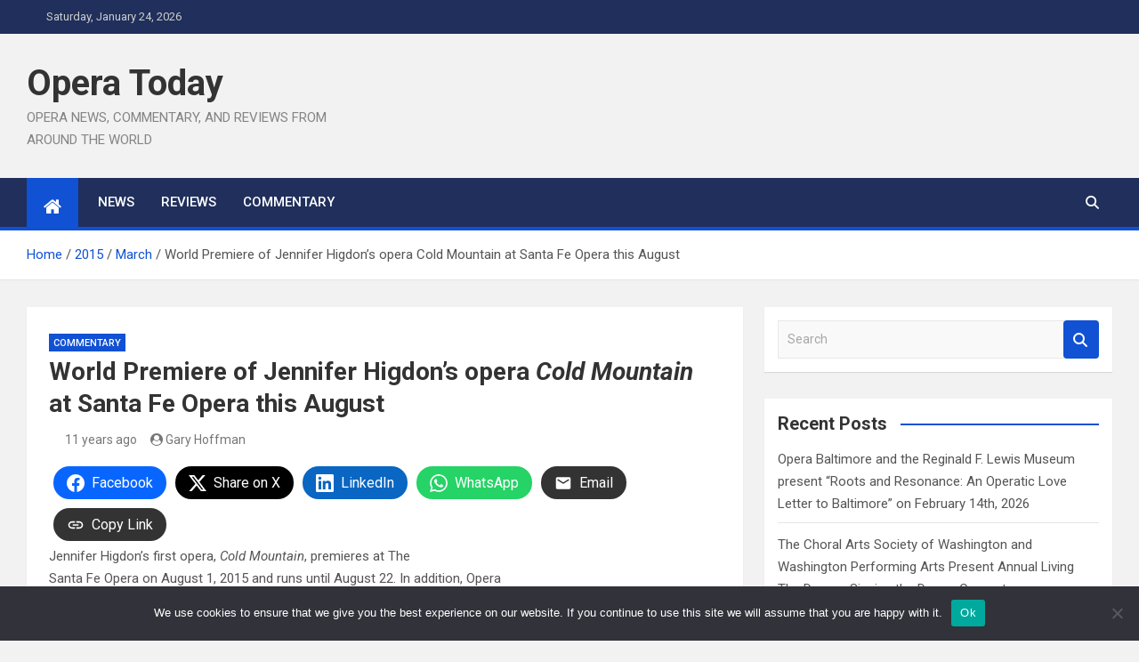

--- FILE ---
content_type: text/html; charset=UTF-8
request_url: https://operatoday.com/2015/03/world_premiere_of_jennifer_higdons_opera_cold_mountain_at_santa_fe_opera_this_august/
body_size: 17318
content:
<!doctype html>
<html lang="en-US">
<head>
	<meta charset="UTF-8">
	<meta name="viewport" content="width=device-width, initial-scale=1, shrink-to-fit=no">
	<link rel="profile" href="https://gmpg.org/xfn/11">

	<title>World Premiere of Jennifer Higdon&#8217;s opera Cold Mountain at Santa Fe Opera this August &#8211; Opera Today</title>
<style>
#wpadminbar #wp-admin-bar-wsm_top_button .ab-icon:before {
	content: "\f239";
	color: #FF9800;
	top: 3px;
}
</style><meta name='robots' content='max-image-preview:large' />
<link rel='dns-prefetch' href='//fonts.googleapis.com' />
<link rel="alternate" type="application/rss+xml" title="Opera Today &raquo; Feed" href="https://operatoday.com/feed/" />
<link rel="alternate" title="oEmbed (JSON)" type="application/json+oembed" href="https://operatoday.com/wp-json/oembed/1.0/embed?url=https%3A%2F%2Foperatoday.com%2F2015%2F03%2Fworld_premiere_of_jennifer_higdons_opera_cold_mountain_at_santa_fe_opera_this_august%2F" />
<link rel="alternate" title="oEmbed (XML)" type="text/xml+oembed" href="https://operatoday.com/wp-json/oembed/1.0/embed?url=https%3A%2F%2Foperatoday.com%2F2015%2F03%2Fworld_premiere_of_jennifer_higdons_opera_cold_mountain_at_santa_fe_opera_this_august%2F&#038;format=xml" />
<style id='wp-img-auto-sizes-contain-inline-css'>
img:is([sizes=auto i],[sizes^="auto," i]){contain-intrinsic-size:3000px 1500px}
/*# sourceURL=wp-img-auto-sizes-contain-inline-css */
</style>
<style id='wp-emoji-styles-inline-css'>

	img.wp-smiley, img.emoji {
		display: inline !important;
		border: none !important;
		box-shadow: none !important;
		height: 1em !important;
		width: 1em !important;
		margin: 0 0.07em !important;
		vertical-align: -0.1em !important;
		background: none !important;
		padding: 0 !important;
	}
/*# sourceURL=wp-emoji-styles-inline-css */
</style>
<style id='wp-block-library-inline-css'>
:root{--wp-block-synced-color:#7a00df;--wp-block-synced-color--rgb:122,0,223;--wp-bound-block-color:var(--wp-block-synced-color);--wp-editor-canvas-background:#ddd;--wp-admin-theme-color:#007cba;--wp-admin-theme-color--rgb:0,124,186;--wp-admin-theme-color-darker-10:#006ba1;--wp-admin-theme-color-darker-10--rgb:0,107,160.5;--wp-admin-theme-color-darker-20:#005a87;--wp-admin-theme-color-darker-20--rgb:0,90,135;--wp-admin-border-width-focus:2px}@media (min-resolution:192dpi){:root{--wp-admin-border-width-focus:1.5px}}.wp-element-button{cursor:pointer}:root .has-very-light-gray-background-color{background-color:#eee}:root .has-very-dark-gray-background-color{background-color:#313131}:root .has-very-light-gray-color{color:#eee}:root .has-very-dark-gray-color{color:#313131}:root .has-vivid-green-cyan-to-vivid-cyan-blue-gradient-background{background:linear-gradient(135deg,#00d084,#0693e3)}:root .has-purple-crush-gradient-background{background:linear-gradient(135deg,#34e2e4,#4721fb 50%,#ab1dfe)}:root .has-hazy-dawn-gradient-background{background:linear-gradient(135deg,#faaca8,#dad0ec)}:root .has-subdued-olive-gradient-background{background:linear-gradient(135deg,#fafae1,#67a671)}:root .has-atomic-cream-gradient-background{background:linear-gradient(135deg,#fdd79a,#004a59)}:root .has-nightshade-gradient-background{background:linear-gradient(135deg,#330968,#31cdcf)}:root .has-midnight-gradient-background{background:linear-gradient(135deg,#020381,#2874fc)}:root{--wp--preset--font-size--normal:16px;--wp--preset--font-size--huge:42px}.has-regular-font-size{font-size:1em}.has-larger-font-size{font-size:2.625em}.has-normal-font-size{font-size:var(--wp--preset--font-size--normal)}.has-huge-font-size{font-size:var(--wp--preset--font-size--huge)}.has-text-align-center{text-align:center}.has-text-align-left{text-align:left}.has-text-align-right{text-align:right}.has-fit-text{white-space:nowrap!important}#end-resizable-editor-section{display:none}.aligncenter{clear:both}.items-justified-left{justify-content:flex-start}.items-justified-center{justify-content:center}.items-justified-right{justify-content:flex-end}.items-justified-space-between{justify-content:space-between}.screen-reader-text{border:0;clip-path:inset(50%);height:1px;margin:-1px;overflow:hidden;padding:0;position:absolute;width:1px;word-wrap:normal!important}.screen-reader-text:focus{background-color:#ddd;clip-path:none;color:#444;display:block;font-size:1em;height:auto;left:5px;line-height:normal;padding:15px 23px 14px;text-decoration:none;top:5px;width:auto;z-index:100000}html :where(.has-border-color){border-style:solid}html :where([style*=border-top-color]){border-top-style:solid}html :where([style*=border-right-color]){border-right-style:solid}html :where([style*=border-bottom-color]){border-bottom-style:solid}html :where([style*=border-left-color]){border-left-style:solid}html :where([style*=border-width]){border-style:solid}html :where([style*=border-top-width]){border-top-style:solid}html :where([style*=border-right-width]){border-right-style:solid}html :where([style*=border-bottom-width]){border-bottom-style:solid}html :where([style*=border-left-width]){border-left-style:solid}html :where(img[class*=wp-image-]){height:auto;max-width:100%}:where(figure){margin:0 0 1em}html :where(.is-position-sticky){--wp-admin--admin-bar--position-offset:var(--wp-admin--admin-bar--height,0px)}@media screen and (max-width:600px){html :where(.is-position-sticky){--wp-admin--admin-bar--position-offset:0px}}

/*# sourceURL=wp-block-library-inline-css */
</style><style id='wp-block-social-links-inline-css'>
.wp-block-social-links{background:none;box-sizing:border-box;margin-left:0;padding-left:0;padding-right:0;text-indent:0}.wp-block-social-links .wp-social-link a,.wp-block-social-links .wp-social-link a:hover{border-bottom:0;box-shadow:none;text-decoration:none}.wp-block-social-links .wp-social-link svg{height:1em;width:1em}.wp-block-social-links .wp-social-link span:not(.screen-reader-text){font-size:.65em;margin-left:.5em;margin-right:.5em}.wp-block-social-links.has-small-icon-size{font-size:16px}.wp-block-social-links,.wp-block-social-links.has-normal-icon-size{font-size:24px}.wp-block-social-links.has-large-icon-size{font-size:36px}.wp-block-social-links.has-huge-icon-size{font-size:48px}.wp-block-social-links.aligncenter{display:flex;justify-content:center}.wp-block-social-links.alignright{justify-content:flex-end}.wp-block-social-link{border-radius:9999px;display:block}@media not (prefers-reduced-motion){.wp-block-social-link{transition:transform .1s ease}}.wp-block-social-link{height:auto}.wp-block-social-link a{align-items:center;display:flex;line-height:0}.wp-block-social-link:hover{transform:scale(1.1)}.wp-block-social-links .wp-block-social-link.wp-social-link{display:inline-block;margin:0;padding:0}.wp-block-social-links .wp-block-social-link.wp-social-link .wp-block-social-link-anchor,.wp-block-social-links .wp-block-social-link.wp-social-link .wp-block-social-link-anchor svg,.wp-block-social-links .wp-block-social-link.wp-social-link .wp-block-social-link-anchor:active,.wp-block-social-links .wp-block-social-link.wp-social-link .wp-block-social-link-anchor:hover,.wp-block-social-links .wp-block-social-link.wp-social-link .wp-block-social-link-anchor:visited{color:currentColor;fill:currentColor}:where(.wp-block-social-links:not(.is-style-logos-only)) .wp-social-link{background-color:#f0f0f0;color:#444}:where(.wp-block-social-links:not(.is-style-logos-only)) .wp-social-link-amazon{background-color:#f90;color:#fff}:where(.wp-block-social-links:not(.is-style-logos-only)) .wp-social-link-bandcamp{background-color:#1ea0c3;color:#fff}:where(.wp-block-social-links:not(.is-style-logos-only)) .wp-social-link-behance{background-color:#0757fe;color:#fff}:where(.wp-block-social-links:not(.is-style-logos-only)) .wp-social-link-bluesky{background-color:#0a7aff;color:#fff}:where(.wp-block-social-links:not(.is-style-logos-only)) .wp-social-link-codepen{background-color:#1e1f26;color:#fff}:where(.wp-block-social-links:not(.is-style-logos-only)) .wp-social-link-deviantart{background-color:#02e49b;color:#fff}:where(.wp-block-social-links:not(.is-style-logos-only)) .wp-social-link-discord{background-color:#5865f2;color:#fff}:where(.wp-block-social-links:not(.is-style-logos-only)) .wp-social-link-dribbble{background-color:#e94c89;color:#fff}:where(.wp-block-social-links:not(.is-style-logos-only)) .wp-social-link-dropbox{background-color:#4280ff;color:#fff}:where(.wp-block-social-links:not(.is-style-logos-only)) .wp-social-link-etsy{background-color:#f45800;color:#fff}:where(.wp-block-social-links:not(.is-style-logos-only)) .wp-social-link-facebook{background-color:#0866ff;color:#fff}:where(.wp-block-social-links:not(.is-style-logos-only)) .wp-social-link-fivehundredpx{background-color:#000;color:#fff}:where(.wp-block-social-links:not(.is-style-logos-only)) .wp-social-link-flickr{background-color:#0461dd;color:#fff}:where(.wp-block-social-links:not(.is-style-logos-only)) .wp-social-link-foursquare{background-color:#e65678;color:#fff}:where(.wp-block-social-links:not(.is-style-logos-only)) .wp-social-link-github{background-color:#24292d;color:#fff}:where(.wp-block-social-links:not(.is-style-logos-only)) .wp-social-link-goodreads{background-color:#eceadd;color:#382110}:where(.wp-block-social-links:not(.is-style-logos-only)) .wp-social-link-google{background-color:#ea4434;color:#fff}:where(.wp-block-social-links:not(.is-style-logos-only)) .wp-social-link-gravatar{background-color:#1d4fc4;color:#fff}:where(.wp-block-social-links:not(.is-style-logos-only)) .wp-social-link-instagram{background-color:#f00075;color:#fff}:where(.wp-block-social-links:not(.is-style-logos-only)) .wp-social-link-lastfm{background-color:#e21b24;color:#fff}:where(.wp-block-social-links:not(.is-style-logos-only)) .wp-social-link-linkedin{background-color:#0d66c2;color:#fff}:where(.wp-block-social-links:not(.is-style-logos-only)) .wp-social-link-mastodon{background-color:#3288d4;color:#fff}:where(.wp-block-social-links:not(.is-style-logos-only)) .wp-social-link-medium{background-color:#000;color:#fff}:where(.wp-block-social-links:not(.is-style-logos-only)) .wp-social-link-meetup{background-color:#f6405f;color:#fff}:where(.wp-block-social-links:not(.is-style-logos-only)) .wp-social-link-patreon{background-color:#000;color:#fff}:where(.wp-block-social-links:not(.is-style-logos-only)) .wp-social-link-pinterest{background-color:#e60122;color:#fff}:where(.wp-block-social-links:not(.is-style-logos-only)) .wp-social-link-pocket{background-color:#ef4155;color:#fff}:where(.wp-block-social-links:not(.is-style-logos-only)) .wp-social-link-reddit{background-color:#ff4500;color:#fff}:where(.wp-block-social-links:not(.is-style-logos-only)) .wp-social-link-skype{background-color:#0478d7;color:#fff}:where(.wp-block-social-links:not(.is-style-logos-only)) .wp-social-link-snapchat{background-color:#fefc00;color:#fff;stroke:#000}:where(.wp-block-social-links:not(.is-style-logos-only)) .wp-social-link-soundcloud{background-color:#ff5600;color:#fff}:where(.wp-block-social-links:not(.is-style-logos-only)) .wp-social-link-spotify{background-color:#1bd760;color:#fff}:where(.wp-block-social-links:not(.is-style-logos-only)) .wp-social-link-telegram{background-color:#2aabee;color:#fff}:where(.wp-block-social-links:not(.is-style-logos-only)) .wp-social-link-threads{background-color:#000;color:#fff}:where(.wp-block-social-links:not(.is-style-logos-only)) .wp-social-link-tiktok{background-color:#000;color:#fff}:where(.wp-block-social-links:not(.is-style-logos-only)) .wp-social-link-tumblr{background-color:#011835;color:#fff}:where(.wp-block-social-links:not(.is-style-logos-only)) .wp-social-link-twitch{background-color:#6440a4;color:#fff}:where(.wp-block-social-links:not(.is-style-logos-only)) .wp-social-link-twitter{background-color:#1da1f2;color:#fff}:where(.wp-block-social-links:not(.is-style-logos-only)) .wp-social-link-vimeo{background-color:#1eb7ea;color:#fff}:where(.wp-block-social-links:not(.is-style-logos-only)) .wp-social-link-vk{background-color:#4680c2;color:#fff}:where(.wp-block-social-links:not(.is-style-logos-only)) .wp-social-link-wordpress{background-color:#3499cd;color:#fff}:where(.wp-block-social-links:not(.is-style-logos-only)) .wp-social-link-whatsapp{background-color:#25d366;color:#fff}:where(.wp-block-social-links:not(.is-style-logos-only)) .wp-social-link-x{background-color:#000;color:#fff}:where(.wp-block-social-links:not(.is-style-logos-only)) .wp-social-link-yelp{background-color:#d32422;color:#fff}:where(.wp-block-social-links:not(.is-style-logos-only)) .wp-social-link-youtube{background-color:red;color:#fff}:where(.wp-block-social-links.is-style-logos-only) .wp-social-link{background:none}:where(.wp-block-social-links.is-style-logos-only) .wp-social-link svg{height:1.25em;width:1.25em}:where(.wp-block-social-links.is-style-logos-only) .wp-social-link-amazon{color:#f90}:where(.wp-block-social-links.is-style-logos-only) .wp-social-link-bandcamp{color:#1ea0c3}:where(.wp-block-social-links.is-style-logos-only) .wp-social-link-behance{color:#0757fe}:where(.wp-block-social-links.is-style-logos-only) .wp-social-link-bluesky{color:#0a7aff}:where(.wp-block-social-links.is-style-logos-only) .wp-social-link-codepen{color:#1e1f26}:where(.wp-block-social-links.is-style-logos-only) .wp-social-link-deviantart{color:#02e49b}:where(.wp-block-social-links.is-style-logos-only) .wp-social-link-discord{color:#5865f2}:where(.wp-block-social-links.is-style-logos-only) .wp-social-link-dribbble{color:#e94c89}:where(.wp-block-social-links.is-style-logos-only) .wp-social-link-dropbox{color:#4280ff}:where(.wp-block-social-links.is-style-logos-only) .wp-social-link-etsy{color:#f45800}:where(.wp-block-social-links.is-style-logos-only) .wp-social-link-facebook{color:#0866ff}:where(.wp-block-social-links.is-style-logos-only) .wp-social-link-fivehundredpx{color:#000}:where(.wp-block-social-links.is-style-logos-only) .wp-social-link-flickr{color:#0461dd}:where(.wp-block-social-links.is-style-logos-only) .wp-social-link-foursquare{color:#e65678}:where(.wp-block-social-links.is-style-logos-only) .wp-social-link-github{color:#24292d}:where(.wp-block-social-links.is-style-logos-only) .wp-social-link-goodreads{color:#382110}:where(.wp-block-social-links.is-style-logos-only) .wp-social-link-google{color:#ea4434}:where(.wp-block-social-links.is-style-logos-only) .wp-social-link-gravatar{color:#1d4fc4}:where(.wp-block-social-links.is-style-logos-only) .wp-social-link-instagram{color:#f00075}:where(.wp-block-social-links.is-style-logos-only) .wp-social-link-lastfm{color:#e21b24}:where(.wp-block-social-links.is-style-logos-only) .wp-social-link-linkedin{color:#0d66c2}:where(.wp-block-social-links.is-style-logos-only) .wp-social-link-mastodon{color:#3288d4}:where(.wp-block-social-links.is-style-logos-only) .wp-social-link-medium{color:#000}:where(.wp-block-social-links.is-style-logos-only) .wp-social-link-meetup{color:#f6405f}:where(.wp-block-social-links.is-style-logos-only) .wp-social-link-patreon{color:#000}:where(.wp-block-social-links.is-style-logos-only) .wp-social-link-pinterest{color:#e60122}:where(.wp-block-social-links.is-style-logos-only) .wp-social-link-pocket{color:#ef4155}:where(.wp-block-social-links.is-style-logos-only) .wp-social-link-reddit{color:#ff4500}:where(.wp-block-social-links.is-style-logos-only) .wp-social-link-skype{color:#0478d7}:where(.wp-block-social-links.is-style-logos-only) .wp-social-link-snapchat{color:#fff;stroke:#000}:where(.wp-block-social-links.is-style-logos-only) .wp-social-link-soundcloud{color:#ff5600}:where(.wp-block-social-links.is-style-logos-only) .wp-social-link-spotify{color:#1bd760}:where(.wp-block-social-links.is-style-logos-only) .wp-social-link-telegram{color:#2aabee}:where(.wp-block-social-links.is-style-logos-only) .wp-social-link-threads{color:#000}:where(.wp-block-social-links.is-style-logos-only) .wp-social-link-tiktok{color:#000}:where(.wp-block-social-links.is-style-logos-only) .wp-social-link-tumblr{color:#011835}:where(.wp-block-social-links.is-style-logos-only) .wp-social-link-twitch{color:#6440a4}:where(.wp-block-social-links.is-style-logos-only) .wp-social-link-twitter{color:#1da1f2}:where(.wp-block-social-links.is-style-logos-only) .wp-social-link-vimeo{color:#1eb7ea}:where(.wp-block-social-links.is-style-logos-only) .wp-social-link-vk{color:#4680c2}:where(.wp-block-social-links.is-style-logos-only) .wp-social-link-whatsapp{color:#25d366}:where(.wp-block-social-links.is-style-logos-only) .wp-social-link-wordpress{color:#3499cd}:where(.wp-block-social-links.is-style-logos-only) .wp-social-link-x{color:#000}:where(.wp-block-social-links.is-style-logos-only) .wp-social-link-yelp{color:#d32422}:where(.wp-block-social-links.is-style-logos-only) .wp-social-link-youtube{color:red}.wp-block-social-links.is-style-pill-shape .wp-social-link{width:auto}:root :where(.wp-block-social-links .wp-social-link a){padding:.25em}:root :where(.wp-block-social-links.is-style-logos-only .wp-social-link a){padding:0}:root :where(.wp-block-social-links.is-style-pill-shape .wp-social-link a){padding-left:.6666666667em;padding-right:.6666666667em}.wp-block-social-links:not(.has-icon-color):not(.has-icon-background-color) .wp-social-link-snapchat .wp-block-social-link-label{color:#000}
/*# sourceURL=https://operatoday.com/wp-includes/blocks/social-links/style.min.css */
</style>
<link rel='stylesheet' id='wpzoom-social-icons-block-style-css' href='https://operatoday.com/wp-content/plugins/social-icons-widget-by-wpzoom/block/dist/style-wpzoom-social-icons.css?ver=4.5.4' media='all' />
<style id='global-styles-inline-css'>
:root{--wp--preset--aspect-ratio--square: 1;--wp--preset--aspect-ratio--4-3: 4/3;--wp--preset--aspect-ratio--3-4: 3/4;--wp--preset--aspect-ratio--3-2: 3/2;--wp--preset--aspect-ratio--2-3: 2/3;--wp--preset--aspect-ratio--16-9: 16/9;--wp--preset--aspect-ratio--9-16: 9/16;--wp--preset--color--black: #000000;--wp--preset--color--cyan-bluish-gray: #abb8c3;--wp--preset--color--white: #ffffff;--wp--preset--color--pale-pink: #f78da7;--wp--preset--color--vivid-red: #cf2e2e;--wp--preset--color--luminous-vivid-orange: #ff6900;--wp--preset--color--luminous-vivid-amber: #fcb900;--wp--preset--color--light-green-cyan: #7bdcb5;--wp--preset--color--vivid-green-cyan: #00d084;--wp--preset--color--pale-cyan-blue: #8ed1fc;--wp--preset--color--vivid-cyan-blue: #0693e3;--wp--preset--color--vivid-purple: #9b51e0;--wp--preset--gradient--vivid-cyan-blue-to-vivid-purple: linear-gradient(135deg,rgb(6,147,227) 0%,rgb(155,81,224) 100%);--wp--preset--gradient--light-green-cyan-to-vivid-green-cyan: linear-gradient(135deg,rgb(122,220,180) 0%,rgb(0,208,130) 100%);--wp--preset--gradient--luminous-vivid-amber-to-luminous-vivid-orange: linear-gradient(135deg,rgb(252,185,0) 0%,rgb(255,105,0) 100%);--wp--preset--gradient--luminous-vivid-orange-to-vivid-red: linear-gradient(135deg,rgb(255,105,0) 0%,rgb(207,46,46) 100%);--wp--preset--gradient--very-light-gray-to-cyan-bluish-gray: linear-gradient(135deg,rgb(238,238,238) 0%,rgb(169,184,195) 100%);--wp--preset--gradient--cool-to-warm-spectrum: linear-gradient(135deg,rgb(74,234,220) 0%,rgb(151,120,209) 20%,rgb(207,42,186) 40%,rgb(238,44,130) 60%,rgb(251,105,98) 80%,rgb(254,248,76) 100%);--wp--preset--gradient--blush-light-purple: linear-gradient(135deg,rgb(255,206,236) 0%,rgb(152,150,240) 100%);--wp--preset--gradient--blush-bordeaux: linear-gradient(135deg,rgb(254,205,165) 0%,rgb(254,45,45) 50%,rgb(107,0,62) 100%);--wp--preset--gradient--luminous-dusk: linear-gradient(135deg,rgb(255,203,112) 0%,rgb(199,81,192) 50%,rgb(65,88,208) 100%);--wp--preset--gradient--pale-ocean: linear-gradient(135deg,rgb(255,245,203) 0%,rgb(182,227,212) 50%,rgb(51,167,181) 100%);--wp--preset--gradient--electric-grass: linear-gradient(135deg,rgb(202,248,128) 0%,rgb(113,206,126) 100%);--wp--preset--gradient--midnight: linear-gradient(135deg,rgb(2,3,129) 0%,rgb(40,116,252) 100%);--wp--preset--font-size--small: 13px;--wp--preset--font-size--medium: 20px;--wp--preset--font-size--large: 36px;--wp--preset--font-size--x-large: 42px;--wp--preset--spacing--20: 0.44rem;--wp--preset--spacing--30: 0.67rem;--wp--preset--spacing--40: 1rem;--wp--preset--spacing--50: 1.5rem;--wp--preset--spacing--60: 2.25rem;--wp--preset--spacing--70: 3.38rem;--wp--preset--spacing--80: 5.06rem;--wp--preset--shadow--natural: 6px 6px 9px rgba(0, 0, 0, 0.2);--wp--preset--shadow--deep: 12px 12px 50px rgba(0, 0, 0, 0.4);--wp--preset--shadow--sharp: 6px 6px 0px rgba(0, 0, 0, 0.2);--wp--preset--shadow--outlined: 6px 6px 0px -3px rgb(255, 255, 255), 6px 6px rgb(0, 0, 0);--wp--preset--shadow--crisp: 6px 6px 0px rgb(0, 0, 0);}:where(.is-layout-flex){gap: 0.5em;}:where(.is-layout-grid){gap: 0.5em;}body .is-layout-flex{display: flex;}.is-layout-flex{flex-wrap: wrap;align-items: center;}.is-layout-flex > :is(*, div){margin: 0;}body .is-layout-grid{display: grid;}.is-layout-grid > :is(*, div){margin: 0;}:where(.wp-block-columns.is-layout-flex){gap: 2em;}:where(.wp-block-columns.is-layout-grid){gap: 2em;}:where(.wp-block-post-template.is-layout-flex){gap: 1.25em;}:where(.wp-block-post-template.is-layout-grid){gap: 1.25em;}.has-black-color{color: var(--wp--preset--color--black) !important;}.has-cyan-bluish-gray-color{color: var(--wp--preset--color--cyan-bluish-gray) !important;}.has-white-color{color: var(--wp--preset--color--white) !important;}.has-pale-pink-color{color: var(--wp--preset--color--pale-pink) !important;}.has-vivid-red-color{color: var(--wp--preset--color--vivid-red) !important;}.has-luminous-vivid-orange-color{color: var(--wp--preset--color--luminous-vivid-orange) !important;}.has-luminous-vivid-amber-color{color: var(--wp--preset--color--luminous-vivid-amber) !important;}.has-light-green-cyan-color{color: var(--wp--preset--color--light-green-cyan) !important;}.has-vivid-green-cyan-color{color: var(--wp--preset--color--vivid-green-cyan) !important;}.has-pale-cyan-blue-color{color: var(--wp--preset--color--pale-cyan-blue) !important;}.has-vivid-cyan-blue-color{color: var(--wp--preset--color--vivid-cyan-blue) !important;}.has-vivid-purple-color{color: var(--wp--preset--color--vivid-purple) !important;}.has-black-background-color{background-color: var(--wp--preset--color--black) !important;}.has-cyan-bluish-gray-background-color{background-color: var(--wp--preset--color--cyan-bluish-gray) !important;}.has-white-background-color{background-color: var(--wp--preset--color--white) !important;}.has-pale-pink-background-color{background-color: var(--wp--preset--color--pale-pink) !important;}.has-vivid-red-background-color{background-color: var(--wp--preset--color--vivid-red) !important;}.has-luminous-vivid-orange-background-color{background-color: var(--wp--preset--color--luminous-vivid-orange) !important;}.has-luminous-vivid-amber-background-color{background-color: var(--wp--preset--color--luminous-vivid-amber) !important;}.has-light-green-cyan-background-color{background-color: var(--wp--preset--color--light-green-cyan) !important;}.has-vivid-green-cyan-background-color{background-color: var(--wp--preset--color--vivid-green-cyan) !important;}.has-pale-cyan-blue-background-color{background-color: var(--wp--preset--color--pale-cyan-blue) !important;}.has-vivid-cyan-blue-background-color{background-color: var(--wp--preset--color--vivid-cyan-blue) !important;}.has-vivid-purple-background-color{background-color: var(--wp--preset--color--vivid-purple) !important;}.has-black-border-color{border-color: var(--wp--preset--color--black) !important;}.has-cyan-bluish-gray-border-color{border-color: var(--wp--preset--color--cyan-bluish-gray) !important;}.has-white-border-color{border-color: var(--wp--preset--color--white) !important;}.has-pale-pink-border-color{border-color: var(--wp--preset--color--pale-pink) !important;}.has-vivid-red-border-color{border-color: var(--wp--preset--color--vivid-red) !important;}.has-luminous-vivid-orange-border-color{border-color: var(--wp--preset--color--luminous-vivid-orange) !important;}.has-luminous-vivid-amber-border-color{border-color: var(--wp--preset--color--luminous-vivid-amber) !important;}.has-light-green-cyan-border-color{border-color: var(--wp--preset--color--light-green-cyan) !important;}.has-vivid-green-cyan-border-color{border-color: var(--wp--preset--color--vivid-green-cyan) !important;}.has-pale-cyan-blue-border-color{border-color: var(--wp--preset--color--pale-cyan-blue) !important;}.has-vivid-cyan-blue-border-color{border-color: var(--wp--preset--color--vivid-cyan-blue) !important;}.has-vivid-purple-border-color{border-color: var(--wp--preset--color--vivid-purple) !important;}.has-vivid-cyan-blue-to-vivid-purple-gradient-background{background: var(--wp--preset--gradient--vivid-cyan-blue-to-vivid-purple) !important;}.has-light-green-cyan-to-vivid-green-cyan-gradient-background{background: var(--wp--preset--gradient--light-green-cyan-to-vivid-green-cyan) !important;}.has-luminous-vivid-amber-to-luminous-vivid-orange-gradient-background{background: var(--wp--preset--gradient--luminous-vivid-amber-to-luminous-vivid-orange) !important;}.has-luminous-vivid-orange-to-vivid-red-gradient-background{background: var(--wp--preset--gradient--luminous-vivid-orange-to-vivid-red) !important;}.has-very-light-gray-to-cyan-bluish-gray-gradient-background{background: var(--wp--preset--gradient--very-light-gray-to-cyan-bluish-gray) !important;}.has-cool-to-warm-spectrum-gradient-background{background: var(--wp--preset--gradient--cool-to-warm-spectrum) !important;}.has-blush-light-purple-gradient-background{background: var(--wp--preset--gradient--blush-light-purple) !important;}.has-blush-bordeaux-gradient-background{background: var(--wp--preset--gradient--blush-bordeaux) !important;}.has-luminous-dusk-gradient-background{background: var(--wp--preset--gradient--luminous-dusk) !important;}.has-pale-ocean-gradient-background{background: var(--wp--preset--gradient--pale-ocean) !important;}.has-electric-grass-gradient-background{background: var(--wp--preset--gradient--electric-grass) !important;}.has-midnight-gradient-background{background: var(--wp--preset--gradient--midnight) !important;}.has-small-font-size{font-size: var(--wp--preset--font-size--small) !important;}.has-medium-font-size{font-size: var(--wp--preset--font-size--medium) !important;}.has-large-font-size{font-size: var(--wp--preset--font-size--large) !important;}.has-x-large-font-size{font-size: var(--wp--preset--font-size--x-large) !important;}
/*# sourceURL=global-styles-inline-css */
</style>

<style id='classic-theme-styles-inline-css'>
/*! This file is auto-generated */
.wp-block-button__link{color:#fff;background-color:#32373c;border-radius:9999px;box-shadow:none;text-decoration:none;padding:calc(.667em + 2px) calc(1.333em + 2px);font-size:1.125em}.wp-block-file__button{background:#32373c;color:#fff;text-decoration:none}
/*# sourceURL=/wp-includes/css/classic-themes.min.css */
</style>
<link rel='stylesheet' id='cookie-notice-front-css' href='https://operatoday.com/wp-content/plugins/cookie-notice/css/front.min.css?ver=2.5.11' media='all' />
<link rel='stylesheet' id='wsm-style-css' href='https://operatoday.com/wp-content/plugins/wordpress-stats-manager-pro/css/style.css?ver=1.2' media='all' />
<link rel='stylesheet' id='bootstrap-style-css' href='https://operatoday.com/wp-content/themes/magazinenp/assets/vendor/bootstrap/css/bootstrap.min.css?ver=5.3.2' media='all' />
<link rel='stylesheet' id='font-awesome-style-css' href='https://operatoday.com/wp-content/themes/magazinenp/assets/vendor/font-awesome/css/font-awesome.css?ver=6.9' media='all' />
<link rel='stylesheet' id='magazinenp-google-fonts-css' href='//fonts.googleapis.com/css?family=Roboto%3A100%2C300%2C300i%2C400%2C400i%2C500%2C500i%2C700%2C700i&#038;ver=6.9' media='all' />
<link rel='stylesheet' id='owl-carousel-css' href='https://operatoday.com/wp-content/themes/magazinenp/assets/vendor/owl-carousel/owl.carousel.min.css?ver=2.3.4' media='all' />
<link rel='stylesheet' id='magazinenp-main-style-css' href='https://operatoday.com/wp-content/themes/magazinenp/assets/css/magazinenp.css?ver=1.2.10' media='all' />
<link rel='stylesheet' id='magazinenp-style-css' href='https://operatoday.com/wp-content/themes/magazinenp/style.css?ver=6.9' media='all' />
<link rel='stylesheet' id='wpzoom-social-icons-socicon-css' href='https://operatoday.com/wp-content/plugins/social-icons-widget-by-wpzoom/assets/css/wpzoom-socicon.css?ver=1768865211' media='all' />
<link rel='stylesheet' id='wpzoom-social-icons-genericons-css' href='https://operatoday.com/wp-content/plugins/social-icons-widget-by-wpzoom/assets/css/genericons.css?ver=1768865211' media='all' />
<link rel='stylesheet' id='wpzoom-social-icons-academicons-css' href='https://operatoday.com/wp-content/plugins/social-icons-widget-by-wpzoom/assets/css/academicons.min.css?ver=1768865211' media='all' />
<link rel='stylesheet' id='wpzoom-social-icons-font-awesome-3-css' href='https://operatoday.com/wp-content/plugins/social-icons-widget-by-wpzoom/assets/css/font-awesome-3.min.css?ver=1768865211' media='all' />
<link rel='stylesheet' id='dashicons-css' href='https://operatoday.com/wp-includes/css/dashicons.min.css?ver=6.9' media='all' />
<link rel='stylesheet' id='wpzoom-social-icons-styles-css' href='https://operatoday.com/wp-content/plugins/social-icons-widget-by-wpzoom/assets/css/wpzoom-social-icons-styles.css?ver=1768865211' media='all' />
<link rel='preload' as='font'  id='wpzoom-social-icons-font-academicons-woff2-css' href='https://operatoday.com/wp-content/plugins/social-icons-widget-by-wpzoom/assets/font/academicons.woff2?v=1.9.2' type='font/woff2' crossorigin />
<link rel='preload' as='font'  id='wpzoom-social-icons-font-fontawesome-3-woff2-css' href='https://operatoday.com/wp-content/plugins/social-icons-widget-by-wpzoom/assets/font/fontawesome-webfont.woff2?v=4.7.0' type='font/woff2' crossorigin />
<link rel='preload' as='font'  id='wpzoom-social-icons-font-genericons-woff-css' href='https://operatoday.com/wp-content/plugins/social-icons-widget-by-wpzoom/assets/font/Genericons.woff' type='font/woff' crossorigin />
<link rel='preload' as='font'  id='wpzoom-social-icons-font-socicon-woff2-css' href='https://operatoday.com/wp-content/plugins/social-icons-widget-by-wpzoom/assets/font/socicon.woff2?v=4.5.4' type='font/woff2' crossorigin />
<script id="cookie-notice-front-js-before">
var cnArgs = {"ajaxUrl":"https:\/\/operatoday.com\/wp-admin\/admin-ajax.php","nonce":"a33145e142","hideEffect":"fade","position":"bottom","onScroll":false,"onScrollOffset":100,"onClick":false,"cookieName":"cookie_notice_accepted","cookieTime":2592000,"cookieTimeRejected":2592000,"globalCookie":false,"redirection":false,"cache":false,"revokeCookies":false,"revokeCookiesOpt":"automatic"};

//# sourceURL=cookie-notice-front-js-before
</script>
<script src="https://operatoday.com/wp-content/plugins/cookie-notice/js/front.min.js?ver=2.5.11" id="cookie-notice-front-js"></script>
<script src="https://operatoday.com/wp-includes/js/jquery/jquery.min.js?ver=3.7.1" id="jquery-core-js"></script>
<script src="https://operatoday.com/wp-includes/js/jquery/jquery-migrate.min.js?ver=3.4.1" id="jquery-migrate-js"></script>
<script id="wsm-custom-front-js-js-extra">
var wsm_ajax = "https://operatoday.com/wp-admin/admin-ajax.php";
//# sourceURL=wsm-custom-front-js-js-extra
</script>
<script src="https://operatoday.com/wp-content/plugins/wordpress-stats-manager-pro/js/custom_front_js.js?ver=6.9" id="wsm-custom-front-js-js"></script>
<link rel="https://api.w.org/" href="https://operatoday.com/wp-json/" /><link rel="alternate" title="JSON" type="application/json" href="https://operatoday.com/wp-json/wp/v2/posts/11344" /><link rel="EditURI" type="application/rsd+xml" title="RSD" href="https://operatoday.com/xmlrpc.php?rsd" />
<meta name="generator" content="WordPress 6.9" />
<link rel="canonical" href="https://operatoday.com/2015/03/world_premiere_of_jennifer_higdons_opera_cold_mountain_at_santa_fe_opera_this_august/" />
<link rel='shortlink' href='https://operatoday.com/?p=11344' />
<!-- Wordpress Stats Manager -->
    <script type="text/javascript">
          var _wsm = _wsm || [];
           _wsm.push(['trackPageView']);
           _wsm.push(['enableLinkTracking']);
           _wsm.push(['enableHeartBeatTimer']);
          (function() {
            var u="https://operatoday.com/wp-content/plugins/wordpress-stats-manager-pro/";
            _wsm.push(['setUrlReferrer', ""]);
            _wsm.push(['setTrackerUrl',"https://operatoday.com/?wmcAction=wmcTrack"]);
            _wsm.push(['setSiteId', "1"]);
            _wsm.push(['setPageId', "11344"]);
            _wsm.push(['setWpUserId', "0"]);           
            var d=document, g=d.createElement('script'), s=d.getElementsByTagName('script')[0];
            g.type='text/javascript'; g.async=true; g.defer=true; g.src=u+'js/wsm_new.js?v=1.1'; s.parentNode.insertBefore(g,s);
			
          })();
    </script>
    <!-- End Wordpress Stats Manager Code -->
        <style class="magazinenp-dynamic-css">

            
        </style>

        <link rel="icon" href="https://operatoday.com/wp-content/uploads/2020/11/cropped-OT_logo-32x32.jpg" sizes="32x32" />
<link rel="icon" href="https://operatoday.com/wp-content/uploads/2020/11/cropped-OT_logo-192x192.jpg" sizes="192x192" />
<link rel="apple-touch-icon" href="https://operatoday.com/wp-content/uploads/2020/11/cropped-OT_logo-180x180.jpg" />
<meta name="msapplication-TileImage" content="https://operatoday.com/wp-content/uploads/2020/11/cropped-OT_logo-270x270.jpg" />
</head>

<body class="wp-singular post-template-default single single-post postid-11344 single-format-standard wp-theme-magazinenp theme-body cookies-not-set group-blog title-style4 magazinenp-image-hover-effect-theme_default right full_width_content_layout">


<div id="page" class="site">
	<a class="skip-link screen-reader-text" href="#content">Skip to content</a>
	<header id="masthead" class="site-header">
		<div class="mnp-top-header">
    <div class="container">
        <div class="row gutter-10">
                            <div class="col col-sm mnp-date-section">
                    <div class="date">
                        <ul>
                            <li>
                                <i class="mnp-icon fa fa-clock"></i>&nbsp;&nbsp;Saturday, January 24, 2026                            </li>
                        </ul>
                    </div>
                </div>
            
                    </div>
    </div>
</div><div class="mnp-mid-header" >
    <div class="container">
        <div class="row align-items-center">
            <div class="col-lg-4 mnp-branding-wrap">
                <div class="site-branding navbar-brand">
                                            <h2 class="site-title"><a href="https://operatoday.com/"
                                                  rel="home">Opera Today</a></h2>
                                            <p class="site-description">OPERA NEWS, COMMENTARY, AND REVIEWS FROM AROUND THE WORLD</p>
                                    </div>
            </div>
                    </div>
    </div>
</div>
<nav class="mnp-bottom-header navbar navbar-expand-lg d-block mnp-sticky">
	<div class="navigation-bar">
		<div class="navigation-bar-top">
			<div class="container">
									<div class="mnp-home-icon"><a href="https://operatoday.com/" rel="home"><i
								class="fa fa-home"></i></a></div>

				
				<button class="navbar-toggler menu-toggle collapsed" type="button" data-bs-toggle="collapse"
						data-bs-target="#navbarCollapse" aria-controls="navbarCollapse" aria-expanded="false"
						aria-label="Toggle navigation"></button>
									<button class="search-toggle"></button>
							</div>

			<div class="search-bar">
				<div class="container">
					<div id="magazinenp-search-block" class="search-block off">
						<form action="https://operatoday.com/" method="get" class="search-form">
	<label class="assistive-text"> Search </label>
	<div class="input-group">
		<input type="search" value="" placeholder="Search" class="form-control s" name="s">
		<div class="input-group-prepend">
			<button class="btn btn-theme">Search</button>
		</div>
	</div>
</form>
					</div>
				</div>
			</div>
		</div>
		<div class="navbar-main">
			<div class="container">
									<div class="mnp-home-icon"><a href="https://operatoday.com/" rel="home"><i
								class="fa fa-home"></i></a></div>

								<div class="collapse navbar-collapse" id="navbarCollapse">
					<div id="site-navigation"
						 class="main-navigation nav-uppercase"
						 role="navigation">
						<ul class="nav-menu navbar-nav d-lg-block"><li id="menu-item-3680" class="menu-item menu-item-type-taxonomy menu-item-object-category menu-item-3680"><a href="https://operatoday.com/category/news/">News</a></li>
<li id="menu-item-3681" class="menu-item menu-item-type-taxonomy menu-item-object-category menu-item-3681"><a href="https://operatoday.com/category/reviews/">Reviews</a></li>
<li id="menu-item-3682" class="menu-item menu-item-type-taxonomy menu-item-object-category current-post-ancestor current-menu-parent current-post-parent menu-item-3682"><a href="https://operatoday.com/category/commentary/">Commentary</a></li>
</ul>					</div>
				</div>
									<div class="nav-search">
						<button class="search-toggle"></button>
					</div>
							</div>
		</div>
	</div>

</nav>
    <div id="breadcrumb">
        <div class="container">
            <div role="navigation" aria-label="Breadcrumbs" class="breadcrumb-trail breadcrumbs" itemprop="breadcrumb"><ul class="trail-items" itemscope itemtype="http://schema.org/BreadcrumbList"><meta name="numberOfItems" content="4" /><meta name="itemListOrder" content="Ascending" /><li itemprop="itemListElement" itemscope itemtype="http://schema.org/ListItem" class="trail-item trail-begin"><a href="https://operatoday.com/" rel="home" itemprop="item"><span itemprop="name">Home</span></a><meta itemprop="position" content="1" /></li><li itemprop="itemListElement" itemscope itemtype="http://schema.org/ListItem" class="trail-item"><a href="https://operatoday.com/2015/" itemprop="item"><span itemprop="name">2015</span></a><meta itemprop="position" content="2" /></li><li itemprop="itemListElement" itemscope itemtype="http://schema.org/ListItem" class="trail-item"><a href="https://operatoday.com/2015/03/" itemprop="item"><span itemprop="name">March</span></a><meta itemprop="position" content="3" /></li><li itemprop="itemListElement" itemscope itemtype="http://schema.org/ListItem" class="trail-item trail-end"><span itemprop="name">World Premiere of Jennifer Higdon&#8217;s opera Cold Mountain at Santa Fe Opera this August</span><meta itemprop="position" content="4" /></li></ul></div>        </div>
    </div>

	</header>

		<div id="content"
		 class="site-content">
		<div class="container">
						<div class="row justify-content-center site-content-row">
		<!-- #start of primary div--><div id="primary" class="content-area col-lg-8 "> 		<main id="main" class="site-main">

			
<div class="post-11344 post type-post status-publish format-standard hentry category-commentary">

    <div class="entry-meta category-meta">
    <div class="cat-links">			<a class="mnp-category-item mnp-cat-3"
			   href="https://operatoday.com/category/commentary/" rel="category tag">Commentary</a>

			</div></div>
<header class="entry-header magazinenp-parts-item">
    <h1 class="entry-title">World Premiere of Jennifer Higdon&#8217;s opera <em>Cold Mountain</strong></em> at Santa Fe Opera this August</h1></header>		<div class="entry-meta magazinenp-parts-item">
			<div class="date created-date"><a href="https://operatoday.com/2015/03/world_premiere_of_jennifer_higdons_opera_cold_mountain_at_santa_fe_opera_this_august/" title="World Premiere of Jennifer Higdon&#8217;s opera Cold Mountain at Santa Fe Opera this August"><i class="mnp-icon fa fa-clock"></i>11 years ago</a> </div> <div class="by-author vcard author"><a href="https://operatoday.com/author/gary/"><i class="mnp-icon fa fa-user-circle"></i>Gary Hoffman</a> </div>					</div>
	<div class="entry-content magazinenp-parts-item">
	<div class="wpzoom-social-sharing-buttons-top"><div class="wp-block-wpzoom-blocks-social-sharing  align-none"><ul class="social-sharing-icons"><li class="social-sharing-icon-li"><a class="social-sharing-icon social-sharing-icon-facebook" style="padding:5px 15px;margin:5px 5px;border-radius:50px;font-size:20px;color:#ffffff;background-color:#0866FF;" href="https://www.facebook.com/sharer/sharer.php?u=https%3A%2F%2Foperatoday.com%2F2015%2F03%2Fworld_premiere_of_jennifer_higdons_opera_cold_mountain_at_santa_fe_opera_this_august%2F&#038;t=World+Premiere+of+Jennifer+Higdon%26%238217%3Bs+opera+%3Cem%3ECold+Mountain%3C%2Fstrong%3E%3C%2Fem%3E+at+Santa+Fe+Opera+this+August" title="Facebook" target="_blank" rel="noopener noreferrer" data-platform="facebook"><svg xmlns="http://www.w3.org/2000/svg" viewBox="0 0 24 24" width="20" height="20" style="fill:#ffffff;" aria-hidden="true" focusable="false"><path d="M24 12.073c0-6.627-5.373-12-12-12s-12 5.373-12 12c0 5.99 4.388 10.954 10.125 11.854v-8.385H7.078v-3.47h3.047V9.43c0-3.007 1.792-4.669 4.533-4.669 1.312 0 2.686.235 2.686.235v2.953H15.83c-1.491 0-1.956.925-1.956 1.874v2.25h3.328l-.532 3.47h-2.796v8.385C19.612 23.027 24 18.062 24 12.073z" /></svg><span class="social-sharing-icon-label" style="font-size:16px;color:inherit;">Facebook</span></a></li><li class="social-sharing-icon-li"><a class="social-sharing-icon social-sharing-icon-x" style="padding:5px 15px;margin:5px 5px;border-radius:50px;font-size:20px;color:#ffffff;background-color:#000000;" href="https://x.com/intent/tweet?url=https%3A%2F%2Foperatoday.com%2F2015%2F03%2Fworld_premiere_of_jennifer_higdons_opera_cold_mountain_at_santa_fe_opera_this_august%2F&#038;text=World+Premiere+of+Jennifer+Higdon%26%238217%3Bs+opera+%3Cem%3ECold+Mountain%3C%2Fstrong%3E%3C%2Fem%3E+at+Santa+Fe+Opera+this+August" title="Share on X" target="_blank" rel="noopener noreferrer" data-platform="x"><svg xmlns="http://www.w3.org/2000/svg" viewBox="0 0 24 24" width="20" height="20" style="fill:#ffffff;" aria-hidden="true" focusable="false"><path d="M18.901 1.153h3.68l-8.04 9.19L24 22.846h-7.406l-5.8-7.584-6.638 7.584H.474l8.6-9.83L0 1.154h7.594l5.243 6.932ZM17.61 20.644h2.039L6.486 3.24H4.298Z" /></svg><span class="social-sharing-icon-label" style="font-size:16px;color:inherit;">Share on X</span></a></li><li class="social-sharing-icon-li"><a class="social-sharing-icon social-sharing-icon-linkedin" style="padding:5px 15px;margin:5px 5px;border-radius:50px;font-size:20px;color:#ffffff;background-color:#0966c2;" href="https://www.linkedin.com/sharing/share-offsite/?url=https%3A%2F%2Foperatoday.com%2F2015%2F03%2Fworld_premiere_of_jennifer_higdons_opera_cold_mountain_at_santa_fe_opera_this_august%2F" title="LinkedIn" target="_blank" rel="noopener noreferrer" data-platform="linkedin"><svg xmlns="http://www.w3.org/2000/svg" viewBox="0 0 24 24" width="20" height="20" style="fill:#ffffff;" aria-hidden="true" focusable="false"><path d="M20.447 20.452h-3.554v-5.569c0-1.328-.027-3.037-1.852-3.037-1.853 0-2.136 1.445-2.136 2.939v5.667H9.351V9h3.414v1.561h.046c.477-.9 1.637-1.85 3.37-1.85 3.601 0 4.267 2.37 4.267 5.455v6.286zM5.337 7.433c-1.144 0-2.063-.926-2.063-2.065 0-1.138.92-2.063 2.063-2.063 1.14 0 2.064.925 2.064 2.063 0 1.139-.925 2.065-2.064 2.065zm1.782 13.019H3.555V9h3.564v11.452zM22.225 0H1.771C.792 0 0 .774 0 1.729v20.542C0 23.227.792 24 1.771 24h20.451C23.2 24 24 23.227 24 22.271V1.729C24 .774 23.2 0 22.222 0h.003z" /></svg><span class="social-sharing-icon-label" style="font-size:16px;color:inherit;">LinkedIn</span></a></li><li class="social-sharing-icon-li"><a class="social-sharing-icon social-sharing-icon-whatsapp" style="padding:5px 15px;margin:5px 5px;border-radius:50px;font-size:20px;color:#ffffff;background-color:#25D366;" href="https://api.whatsapp.com/send?text=World+Premiere+of+Jennifer+Higdon%26%238217%3Bs+opera+%3Cem%3ECold+Mountain%3C%2Fstrong%3E%3C%2Fem%3E+at+Santa+Fe+Opera+this+August+https%3A%2F%2Foperatoday.com%2F2015%2F03%2Fworld_premiere_of_jennifer_higdons_opera_cold_mountain_at_santa_fe_opera_this_august%2F" title="WhatsApp" target="_blank" rel="noopener noreferrer" data-platform="whatsapp"><svg xmlns="http://www.w3.org/2000/svg" viewBox="0 0 24 24" width="20" height="20" style="fill:#ffffff;" aria-hidden="true" focusable="false"><path d="M17.472 14.382c-.297-.149-1.758-.867-2.03-.967-.273-.099-.471-.148-.67.15-.197.297-.767.966-.94 1.164-.173.199-.347.223-.644.075-.297-.15-1.255-.463-2.39-1.475-.883-.788-1.48-1.761-1.653-2.059-.173-.297-.018-.458.13-.606.134-.133.298-.347.446-.52.149-.174.198-.298.298-.497.099-.198.05-.371-.025-.52-.075-.149-.669-1.612-.916-2.207-.242-.579-.487-.5-.669-.51-.173-.008-.371-.01-.57-.01-.198 0-.52.074-.792.372-.272.297-1.04 1.016-1.04 2.479 0 1.462 1.065 2.875 1.213 3.074.149.198 2.096 3.2 5.077 4.487.709.306 1.262.489 1.694.625.712.227 1.36.195 1.871.118.571-.085 1.758-.719 2.006-1.413.248-.694.248-1.289.173-1.413-.074-.124-.272-.198-.57-.347m-5.421 7.403h-.004a9.87 9.87 0 01-5.031-1.378l-.361-.214-3.741.982.998-3.648-.235-.374a9.86 9.86 0 01-1.51-5.26c.001-5.45 4.436-9.884 9.888-9.884 2.64 0 5.122 1.03 6.988 2.898a9.825 9.825 0 012.893 6.994c-.003 5.45-4.437 9.884-9.885 9.884m8.413-18.297A11.815 11.815 0 0012.05 0C5.495 0 .16 5.335.157 11.892c0 2.096.547 4.142 1.588 5.945L.057 24l6.305-1.654a11.882 11.882 0 005.683 1.448h.005c6.554 0 11.89-5.335 11.893-11.893a11.821 11.821 0 00-3.48-8.413z" /></svg><span class="social-sharing-icon-label" style="font-size:16px;color:inherit;">WhatsApp</span></a></li><li class="social-sharing-icon-li"><a class="social-sharing-icon social-sharing-icon-email" style="padding:5px 15px;margin:5px 5px;border-radius:50px;font-size:20px;color:#ffffff;background-color:#333333;" href="mailto:?subject=World+Premiere+of+Jennifer+Higdon%26%238217%3Bs+opera+%3Cem%3ECold+Mountain%3C%2Fstrong%3E%3C%2Fem%3E+at+Santa+Fe+Opera+this+August&#038;body=https%3A%2F%2Foperatoday.com%2F2015%2F03%2Fworld_premiere_of_jennifer_higdons_opera_cold_mountain_at_santa_fe_opera_this_august%2F" title="Email" target="_blank" rel="noopener noreferrer" data-platform="email"><svg xmlns="http://www.w3.org/2000/svg" viewBox="0 0 24 24" width="20" height="20" style="fill:#ffffff;" aria-hidden="true" focusable="false"><path d="M20 4H4c-1.1 0-1.99.9-1.99 2L2 18c0 1.1.9 2 2 2h16c1.1 0 2-.9 2-2V6c0-1.1-.9-2-2-2zm-.4 4.25l-7.07 4.42c-.32.2-.74.2-1.06 0L4.4 8.25c-.25-.16-.4-.43-.4-.72 0-.67.73-1.07 1.3-.72L12 11l6.7-4.19c.57-.35 1.3.05 1.3.72 0 .29-.15.56-.4.72z" /></svg><span class="social-sharing-icon-label" style="font-size:16px;color:inherit;">Email</span></a></li><li class="social-sharing-icon-li"><a class="social-sharing-icon social-sharing-icon-copy-link" style="padding:5px 15px;margin:5px 5px;border-radius:50px;font-size:20px;color:#ffffff;background-color:#333333;" href="#copy-link" title="Copy Link" data-platform="copy-link"><svg xmlns="http://www.w3.org/2000/svg" viewBox="0 0 24 24" width="20" height="20" style="fill:#ffffff;" aria-hidden="true" focusable="false"><path d="M3.9 12c0-1.71 1.39-3.1 3.1-3.1h4V7H7c-2.76 0-5 2.24-5 5s2.24 5 5 5h4v-1.9H7c-1.71 0-3.1-1.39-3.1-3.1zM8 13h8v-2H8v2zm9-6h-4v1.9h4c1.71 0 3.1 1.39 3.1 3.1s-1.39 3.1-3.1 3.1h-4V17h4c2.76 0 5-2.24 5-5s-2.24-5-5-5z" /></svg><span class="social-sharing-icon-label" style="font-size:16px;color:inherit;">Copy Link</span></a></li></ul><script>
			document.addEventListener("DOMContentLoaded", function() {
				var copyLinks = document.querySelectorAll("a[data-platform='copy-link']");
				copyLinks.forEach(function(link) {
					if (link.hasAttribute("data-listener-added")) return;
					link.setAttribute("data-listener-added", "true");

					link.addEventListener("click", function(e) {
						e.preventDefault();
						var tempInput = document.createElement("input");
						tempInput.value = window.location.href;
						document.body.appendChild(tempInput);
						tempInput.select();
						document.execCommand("copy");
						document.body.removeChild(tempInput);

						var originalText = this.querySelector(".social-sharing-icon-label")?.textContent || "";
						var originalTitle = this.getAttribute("title");
						var originalIcon = this.querySelector("svg").outerHTML;

						// Show success feedback
						this.setAttribute("title", "Copied!");
						this.classList.add("copied");

						if (this.querySelector(".social-sharing-icon-label")) {
							this.querySelector(".social-sharing-icon-label").textContent = "Copied!";
						} else {
							this.querySelector("svg").outerHTML = '<svg xmlns="http://www.w3.org/2000/svg" viewBox="0 0 24 24" width="20" height="20" style="fill:#ffffff;" aria-hidden="true" focusable="false"><path d="M9 16.17L4.83 12l-1.42 1.41L9 19 21 7l-1.41-1.41L9 16.17z" /></svg>';
						}

						var self = this;
						setTimeout(function() {
							self.setAttribute("title", originalTitle);
							self.classList.remove("copied");
							if (self.querySelector(".social-sharing-icon-label")) {
								self.querySelector(".social-sharing-icon-label").textContent = originalText;
							} else {
								self.querySelector("svg").outerHTML = originalIcon;
							}
						}, 2000);
					});
				});
			});
		</script></div></div><p>Jennifer Higdon&#8217;s first opera, <em>Cold Mountain</em>, premieres at The<br />
Santa Fe Opera on August 1, 2015 and runs until August 22. In addition, Opera<br />
Philadelphia recently announced that they will give the East Coast premiere of<br />
Cold Mountain during their 2015-16 season. This Monday at 7:30 p.m., the<br />
Guggenheim Museum in New York will host a special event: Higdon, author Charles<br />
Frazier, stage director Leonard Foglia and librettist Gene Scheer will discuss<br />
the new opera, and <em>Cold Mountain</em> cast members Isabel Leonard, Emily<br />
Fons, Jay Hunter Morris, Kevin Burdette, and Roger Honeywell will perform<br />
musical selections. For more information, click <a
href="http://www.guggenheim.org/new-york/calendar-and-events/2015/03/30/the-santa-fe-opera-cold-mountain-with-jennifer-higdon/4518">here<br />
</a>.</p>
<p><em>Cold Mountain</em> takes an American story as its subject&#8212;the<br />
desertion of Confederate soldier W.P. Inman to return to his love in the<br />
mountains of North Carolina during the Civil War. Based on Charles Frazier&#8217;s<br />
best-selling novel, which was turned into an award-winning movie, it features a<br />
libretto by Gene Scheer ( <em>Moby-Dick</em>; <em>An American Tragedy</em>),<br />
recounting Inman&#8217;s dangerous odyssey, trekking across North Carolina back to<br />
Cold Mountain. This Santa Fe Opera, Opera Philadelphia, and Minnesota Opera<br />
co-commission stars Nathan Gunn as the soldier Inman, Isabel Leonard as his<br />
lover, Ada, and Jay Hunter Morris as the villainous Teague in both Santa Fe and<br />
Philadelphia. </p>
<p>Winner of the Pulitzer Prize in Music for her Violin Concerto and one of<br />
America&#8217;s most-performed composers, Jennifer Higdon taught herself the flute<br />
at the age of 15 and began to compose at 21. Of the 50 recordings of her work,<br />
<em>Percussion Concerto</em>, <em>Higdon: Concerto for Orchestra/City<br />
Scape</em>, <em>Strange Imaginary Animals</em>, and <em>Transmigration</em><br />
have all won Grammy Awards. Her work <em>blue cathedral</em> has been performed<br />
more than 500 times since its premiere in 2000. Higdon also teaches composition<br />
at the Curtis Institute of Music in Philadelphia. </p>
<p>&#8220;I didn&#8217;t realize that I would be carrying these characters in my head and<br />
heart for about two and a half years,&#8221; Higdon told <a
href="http://www.npr.org/blogs/deceptivecadence/2014/09/03/345259101/great-expectations-a-new-season-of-new-music">NPR<br />
Music </a>. &#8220;But in many ways, living inside the opera, which it felt like I<br />
did, was not like anything I&#8217;ve ever experienced before. The entire group<br />
stayed with me day and night. I&#8217;ve been pretty absent from the present-day<br />
world for quite some time. That type of concentrated creativity has been<br />
amazing to experience.&#8221; </p>
<p>&#8220;I think <em>Cold Mountain</em> is going to be the great American operatic<br />
work,&#8221; said Gunn. &#8220;The music is beautiful and amazingly dramatic in<br />
scope.&#8221; </p>
<p>&#8220;Charles Frazier&#8217;s <em>Cold Mountain</em> is a beautiful story filled<br />
with history, love, fear, and courage,&#8221; said Leonard. &#8220;Jennifer Higdon and<br />
Gene Scheer have now turned that story into an incredible musical journey and I<br />
cannot wait to share it with the people of Santa Fe and Philadelphia.&#8221; </p>
<p>&#8220;The greatest moments, for me, are when I get to sing new music,&#8221; said<br />
Hunter Morris. &#8220;I love stepping into the character and stepping into the<br />
voice for the first time.&#8221; </p>
<p>
<a
href="http://www.guggenheim.org/new-york/calendar-and-events/2015/03/30/the-santa-fe-opera-cold-mountain-with-jennifer-higdon/4518">The<br />
Guggenheim </a> <br />
March 30, 2015 </p>
<p><a
href="http://www.santafeopera.org/tickets/production.aspx?performanceNumber=6982">Santa<br />
Fe Opera </a> <br />
August 1, 5, 14, 17, 22, 2015 </p>
<p><a href="http://issuu.com/operaphila/docs/op_brochure2015_fnl_lores">Opera<br />
Philadelphia </a> <br />
February 5, 7, 10, 12, 14, 2016 </p>
<p><em>Copyright &copy; 2015 First Chair Promotion, All rights reserved. </em> </p>
<p><span id="more-11344"></span><br />
image=http://www.operatoday.com/Higdon-Slight-Smile.png<br />
image_description=Jennifer Higdon [Photo by J. Henry Fair]<br />
product=yes<br />
product_title=World Premiere of Jennifer Higdon&#8217;s opera <em>Cold Mountain</strong></em> at Santa Fe Opera this August<br />
product_by=First Chair Promotion Press Release<br />
product_id=Above: Jennifer Higdon [Photo by J. Henry Fair]</p>
<div class="wpzoom-social-sharing-buttons-bottom"><div class="wp-block-wpzoom-blocks-social-sharing  align-none"><ul class="social-sharing-icons"><li class="social-sharing-icon-li"><a class="social-sharing-icon social-sharing-icon-facebook" style="padding:5px 15px;margin:5px 5px;border-radius:50px;font-size:20px;color:#ffffff;background-color:#0866FF;" href="https://www.facebook.com/sharer/sharer.php?u=https%3A%2F%2Foperatoday.com%2F2015%2F03%2Fworld_premiere_of_jennifer_higdons_opera_cold_mountain_at_santa_fe_opera_this_august%2F&#038;t=World+Premiere+of+Jennifer+Higdon%26%238217%3Bs+opera+%3Cem%3ECold+Mountain%3C%2Fstrong%3E%3C%2Fem%3E+at+Santa+Fe+Opera+this+August" title="Facebook" target="_blank" rel="noopener noreferrer" data-platform="facebook"><svg xmlns="http://www.w3.org/2000/svg" viewBox="0 0 24 24" width="20" height="20" style="fill:#ffffff;" aria-hidden="true" focusable="false"><path d="M24 12.073c0-6.627-5.373-12-12-12s-12 5.373-12 12c0 5.99 4.388 10.954 10.125 11.854v-8.385H7.078v-3.47h3.047V9.43c0-3.007 1.792-4.669 4.533-4.669 1.312 0 2.686.235 2.686.235v2.953H15.83c-1.491 0-1.956.925-1.956 1.874v2.25h3.328l-.532 3.47h-2.796v8.385C19.612 23.027 24 18.062 24 12.073z" /></svg><span class="social-sharing-icon-label" style="font-size:16px;color:inherit;">Facebook</span></a></li><li class="social-sharing-icon-li"><a class="social-sharing-icon social-sharing-icon-x" style="padding:5px 15px;margin:5px 5px;border-radius:50px;font-size:20px;color:#ffffff;background-color:#000000;" href="https://x.com/intent/tweet?url=https%3A%2F%2Foperatoday.com%2F2015%2F03%2Fworld_premiere_of_jennifer_higdons_opera_cold_mountain_at_santa_fe_opera_this_august%2F&#038;text=World+Premiere+of+Jennifer+Higdon%26%238217%3Bs+opera+%3Cem%3ECold+Mountain%3C%2Fstrong%3E%3C%2Fem%3E+at+Santa+Fe+Opera+this+August" title="Share on X" target="_blank" rel="noopener noreferrer" data-platform="x"><svg xmlns="http://www.w3.org/2000/svg" viewBox="0 0 24 24" width="20" height="20" style="fill:#ffffff;" aria-hidden="true" focusable="false"><path d="M18.901 1.153h3.68l-8.04 9.19L24 22.846h-7.406l-5.8-7.584-6.638 7.584H.474l8.6-9.83L0 1.154h7.594l5.243 6.932ZM17.61 20.644h2.039L6.486 3.24H4.298Z" /></svg><span class="social-sharing-icon-label" style="font-size:16px;color:inherit;">Share on X</span></a></li><li class="social-sharing-icon-li"><a class="social-sharing-icon social-sharing-icon-linkedin" style="padding:5px 15px;margin:5px 5px;border-radius:50px;font-size:20px;color:#ffffff;background-color:#0966c2;" href="https://www.linkedin.com/sharing/share-offsite/?url=https%3A%2F%2Foperatoday.com%2F2015%2F03%2Fworld_premiere_of_jennifer_higdons_opera_cold_mountain_at_santa_fe_opera_this_august%2F" title="LinkedIn" target="_blank" rel="noopener noreferrer" data-platform="linkedin"><svg xmlns="http://www.w3.org/2000/svg" viewBox="0 0 24 24" width="20" height="20" style="fill:#ffffff;" aria-hidden="true" focusable="false"><path d="M20.447 20.452h-3.554v-5.569c0-1.328-.027-3.037-1.852-3.037-1.853 0-2.136 1.445-2.136 2.939v5.667H9.351V9h3.414v1.561h.046c.477-.9 1.637-1.85 3.37-1.85 3.601 0 4.267 2.37 4.267 5.455v6.286zM5.337 7.433c-1.144 0-2.063-.926-2.063-2.065 0-1.138.92-2.063 2.063-2.063 1.14 0 2.064.925 2.064 2.063 0 1.139-.925 2.065-2.064 2.065zm1.782 13.019H3.555V9h3.564v11.452zM22.225 0H1.771C.792 0 0 .774 0 1.729v20.542C0 23.227.792 24 1.771 24h20.451C23.2 24 24 23.227 24 22.271V1.729C24 .774 23.2 0 22.222 0h.003z" /></svg><span class="social-sharing-icon-label" style="font-size:16px;color:inherit;">LinkedIn</span></a></li><li class="social-sharing-icon-li"><a class="social-sharing-icon social-sharing-icon-whatsapp" style="padding:5px 15px;margin:5px 5px;border-radius:50px;font-size:20px;color:#ffffff;background-color:#25D366;" href="https://api.whatsapp.com/send?text=World+Premiere+of+Jennifer+Higdon%26%238217%3Bs+opera+%3Cem%3ECold+Mountain%3C%2Fstrong%3E%3C%2Fem%3E+at+Santa+Fe+Opera+this+August+https%3A%2F%2Foperatoday.com%2F2015%2F03%2Fworld_premiere_of_jennifer_higdons_opera_cold_mountain_at_santa_fe_opera_this_august%2F" title="WhatsApp" target="_blank" rel="noopener noreferrer" data-platform="whatsapp"><svg xmlns="http://www.w3.org/2000/svg" viewBox="0 0 24 24" width="20" height="20" style="fill:#ffffff;" aria-hidden="true" focusable="false"><path d="M17.472 14.382c-.297-.149-1.758-.867-2.03-.967-.273-.099-.471-.148-.67.15-.197.297-.767.966-.94 1.164-.173.199-.347.223-.644.075-.297-.15-1.255-.463-2.39-1.475-.883-.788-1.48-1.761-1.653-2.059-.173-.297-.018-.458.13-.606.134-.133.298-.347.446-.52.149-.174.198-.298.298-.497.099-.198.05-.371-.025-.52-.075-.149-.669-1.612-.916-2.207-.242-.579-.487-.5-.669-.51-.173-.008-.371-.01-.57-.01-.198 0-.52.074-.792.372-.272.297-1.04 1.016-1.04 2.479 0 1.462 1.065 2.875 1.213 3.074.149.198 2.096 3.2 5.077 4.487.709.306 1.262.489 1.694.625.712.227 1.36.195 1.871.118.571-.085 1.758-.719 2.006-1.413.248-.694.248-1.289.173-1.413-.074-.124-.272-.198-.57-.347m-5.421 7.403h-.004a9.87 9.87 0 01-5.031-1.378l-.361-.214-3.741.982.998-3.648-.235-.374a9.86 9.86 0 01-1.51-5.26c.001-5.45 4.436-9.884 9.888-9.884 2.64 0 5.122 1.03 6.988 2.898a9.825 9.825 0 012.893 6.994c-.003 5.45-4.437 9.884-9.885 9.884m8.413-18.297A11.815 11.815 0 0012.05 0C5.495 0 .16 5.335.157 11.892c0 2.096.547 4.142 1.588 5.945L.057 24l6.305-1.654a11.882 11.882 0 005.683 1.448h.005c6.554 0 11.89-5.335 11.893-11.893a11.821 11.821 0 00-3.48-8.413z" /></svg><span class="social-sharing-icon-label" style="font-size:16px;color:inherit;">WhatsApp</span></a></li><li class="social-sharing-icon-li"><a class="social-sharing-icon social-sharing-icon-email" style="padding:5px 15px;margin:5px 5px;border-radius:50px;font-size:20px;color:#ffffff;background-color:#333333;" href="mailto:?subject=World+Premiere+of+Jennifer+Higdon%26%238217%3Bs+opera+%3Cem%3ECold+Mountain%3C%2Fstrong%3E%3C%2Fem%3E+at+Santa+Fe+Opera+this+August&#038;body=https%3A%2F%2Foperatoday.com%2F2015%2F03%2Fworld_premiere_of_jennifer_higdons_opera_cold_mountain_at_santa_fe_opera_this_august%2F" title="Email" target="_blank" rel="noopener noreferrer" data-platform="email"><svg xmlns="http://www.w3.org/2000/svg" viewBox="0 0 24 24" width="20" height="20" style="fill:#ffffff;" aria-hidden="true" focusable="false"><path d="M20 4H4c-1.1 0-1.99.9-1.99 2L2 18c0 1.1.9 2 2 2h16c1.1 0 2-.9 2-2V6c0-1.1-.9-2-2-2zm-.4 4.25l-7.07 4.42c-.32.2-.74.2-1.06 0L4.4 8.25c-.25-.16-.4-.43-.4-.72 0-.67.73-1.07 1.3-.72L12 11l6.7-4.19c.57-.35 1.3.05 1.3.72 0 .29-.15.56-.4.72z" /></svg><span class="social-sharing-icon-label" style="font-size:16px;color:inherit;">Email</span></a></li><li class="social-sharing-icon-li"><a class="social-sharing-icon social-sharing-icon-copy-link" style="padding:5px 15px;margin:5px 5px;border-radius:50px;font-size:20px;color:#ffffff;background-color:#333333;" href="#copy-link" title="Copy Link" data-platform="copy-link"><svg xmlns="http://www.w3.org/2000/svg" viewBox="0 0 24 24" width="20" height="20" style="fill:#ffffff;" aria-hidden="true" focusable="false"><path d="M3.9 12c0-1.71 1.39-3.1 3.1-3.1h4V7H7c-2.76 0-5 2.24-5 5s2.24 5 5 5h4v-1.9H7c-1.71 0-3.1-1.39-3.1-3.1zM8 13h8v-2H8v2zm9-6h-4v1.9h4c1.71 0 3.1 1.39 3.1 3.1s-1.39 3.1-3.1 3.1h-4V17h4c2.76 0 5-2.24 5-5s-2.24-5-5-5z" /></svg><span class="social-sharing-icon-label" style="font-size:16px;color:inherit;">Copy Link</span></a></li></ul><script>
			document.addEventListener("DOMContentLoaded", function() {
				var copyLinks = document.querySelectorAll("a[data-platform='copy-link']");
				copyLinks.forEach(function(link) {
					if (link.hasAttribute("data-listener-added")) return;
					link.setAttribute("data-listener-added", "true");

					link.addEventListener("click", function(e) {
						e.preventDefault();
						var tempInput = document.createElement("input");
						tempInput.value = window.location.href;
						document.body.appendChild(tempInput);
						tempInput.select();
						document.execCommand("copy");
						document.body.removeChild(tempInput);

						var originalText = this.querySelector(".social-sharing-icon-label")?.textContent || "";
						var originalTitle = this.getAttribute("title");
						var originalIcon = this.querySelector("svg").outerHTML;

						// Show success feedback
						this.setAttribute("title", "Copied!");
						this.classList.add("copied");

						if (this.querySelector(".social-sharing-icon-label")) {
							this.querySelector(".social-sharing-icon-label").textContent = "Copied!";
						} else {
							this.querySelector("svg").outerHTML = '<svg xmlns="http://www.w3.org/2000/svg" viewBox="0 0 24 24" width="20" height="20" style="fill:#ffffff;" aria-hidden="true" focusable="false"><path d="M9 16.17L4.83 12l-1.42 1.41L9 19 21 7l-1.41-1.41L9 16.17z" /></svg>';
						}

						var self = this;
						setTimeout(function() {
							self.setAttribute("title", originalTitle);
							self.classList.remove("copied");
							if (self.querySelector(".social-sharing-icon-label")) {
								self.querySelector(".social-sharing-icon-label").textContent = originalText;
							} else {
								self.querySelector("svg").outerHTML = originalIcon;
							}
						}, 2000);
					});
				});
			});
		</script></div></div></div>
</div>


	<nav class="navigation post-navigation" aria-label="Posts">
		<h2 class="screen-reader-text">Post navigation</h2>
		<div class="nav-links"><div class="nav-previous"><a href="https://operatoday.com/2015/03/an_ideal_cast_in_chicagos_tannhauser/" rel="prev">An Ideal Cast in Chicago&#8217;s <em>Tannh&permil;user</em></a></div><div class="nav-next"><a href="https://operatoday.com/2015/03/ars_minerva_presents_castrovillaris_la_cleopatra_in_san_francisco/" rel="next">Ars Minerva presents Castrovillari&rsquo;s <em>La Cleopatra</em> in San Francisco</a></div></div>
	</nav>
		</main><!-- #main -->
		</div><!-- #end of primary div-->
<aside id="secondary" class="col-lg-4 widget-area">
    <div class="sticky-sidebar">
        <section id="search-2" class="widget widget_search"><form action="https://operatoday.com/" method="get" class="search-form">
	<label class="assistive-text"> Search </label>
	<div class="input-group">
		<input type="search" value="" placeholder="Search" class="form-control s" name="s">
		<div class="input-group-prepend">
			<button class="btn btn-theme">Search</button>
		</div>
	</div>
</form>
</section>
		<section id="recent-posts-2" class="widget widget_recent_entries">
		<div class="widget-title-wrapper"><h3 class="widget-title">Recent Posts</h3></div>
		<ul>
											<li>
					<a href="https://operatoday.com/2026/01/opera-baltimore-and-the-reginald-f-lewis-museum-present-roots-and-resonance-an-operatic-love-letter-to-baltimore-on-february-14th-2026/">Opera Baltimore and the Reginald F. Lewis Museum present “Roots and Resonance: An Operatic Love Letter to Baltimore” on February 14th, 2026</a>
									</li>
											<li>
					<a href="https://operatoday.com/2026/01/the-choral-arts-society-of-washington-and-washington-performing-arts-present-annual-living-the-dream-singing-the-dream-concert/">The Choral Arts Society of Washington and Washington Performing Arts Present Annual Living The Dream&#8230;Singing the Dream Concert</a>
									</li>
											<li>
					<a href="https://operatoday.com/2026/01/the-breadth-and-depth-that-schubert-finds-for-the-voice-christian-gerhaher-at-wigmore-hall/">The Breadth and Depth that Schubert Finds for the Voice: Christian Gerhaher at Wigmore Hall</a>
									</li>
											<li>
					<a href="https://operatoday.com/2026/01/a-staged-german-requiem-in-paris-insulas-unforgettable-brahms/">A Staged <em>German Requiem</em> in Paris: Insula&#8217;s unforgettable Brahms</a>
									</li>
											<li>
					<a href="https://operatoday.com/2026/01/fire-paprika-and-pepper-spices-galore-with-rattle-kopatchinskaya-and-the-lso/">Fire, Paprika and Pepper: Spices Galore with Rattle, Kopatchinskaya and the LSO</a>
									</li>
					</ul>

		</section>    </div>
</aside>
</div><!-- row -->
		</div><!-- .container -->
	</div><!-- #content .site-content-->
		<div class="mnp-related-posts">
			<div class="container">
				<section class="related-posts">
					<div class="widget-title-wrapper"><h2 class="magazinenp-title">Related Posts</h2></div>					<div class="row gutter-parent-14">
													<div class="col-sm-6 col-lg-3">
								<div class="mnp-post-boxed">

									<div class="mnp-post-image-wrap">
										<div class="featured-mnp-post-image">
											<a href="https://operatoday.com/2025/11/annapolis-operas-don-giovanni-vocal-performances-worthy-of-a-sold-out-house/" class="mnp-post-image"
											   style="background-image: url('https://operatoday.com/wp-content/uploads/2025/11/IMG_3223.jpg');"></a>
										</div>
										<div class="entry-meta category-meta">
											<div class="cat-links">			<a class="mnp-category-item mnp-cat-3"
			   href="https://operatoday.com/category/commentary/" rel="category tag">Commentary</a>

						<a class="mnp-category-item mnp-cat-2"
			   href="https://operatoday.com/category/reviews/performances/" rel="category tag">Performances</a>

						<a class="mnp-category-item mnp-cat-7"
			   href="https://operatoday.com/category/reviews/" rel="category tag">Reviews</a>

						<a class="mnp-category-item mnp-cat-157"
			   href="https://operatoday.com/category/reviews/performances/stagedoperas/" rel="category tag">Staged Operas</a>

			</div>										</div>
									</div>

									<div class="post-content">
										<h3 class="entry-title"><a href="https://operatoday.com/2025/11/annapolis-operas-don-giovanni-vocal-performances-worthy-of-a-sold-out-house/">Annapolis Opera’s <em>Don Giovanni</em>: Vocal Performances Worthy Of A Sold-Out House</a></h3>																					<div class="entry-meta">
												<div class="date created-date"><a href="https://operatoday.com/2025/11/annapolis-operas-don-giovanni-vocal-performances-worthy-of-a-sold-out-house/" title="Annapolis Opera’s Don Giovanni: Vocal Performances Worthy Of A Sold-Out House"><i class="mnp-icon fa fa-clock"></i>3 months ago</a> </div> <div class="by-author vcard author"><a href="https://operatoday.com/author/maggie_ramsey/"><i class="mnp-icon fa fa-user-circle"></i>Maggie Ramsey</a> </div>											</div>
																			</div>
								</div>
							</div>
													<div class="col-sm-6 col-lg-3">
								<div class="mnp-post-boxed">

									<div class="mnp-post-image-wrap">
										<div class="featured-mnp-post-image">
											<a href="https://operatoday.com/2025/10/historic-philadelphia-recital-comes-to-rural-virginia-with-loudoun-lyric-opera/" class="mnp-post-image"
											   style="background-image: url('https://operatoday.com/wp-content/uploads/2025/10/IMG_3706.jpg');"></a>
										</div>
										<div class="entry-meta category-meta">
											<div class="cat-links">			<a class="mnp-category-item mnp-cat-3"
			   href="https://operatoday.com/category/commentary/" rel="category tag">Commentary</a>

						<a class="mnp-category-item mnp-cat-11"
			   href="https://operatoday.com/category/commentary/interviews/" rel="category tag">Interviews</a>

						<a class="mnp-category-item mnp-cat-4"
			   href="https://operatoday.com/category/news/" rel="category tag">News</a>

						<a class="mnp-category-item mnp-cat-2"
			   href="https://operatoday.com/category/reviews/performances/" rel="category tag">Performances</a>

						<a class="mnp-category-item mnp-cat-158"
			   href="https://operatoday.com/category/reviews/performances/recitals/" rel="category tag">Recitals/Concerts</a>

						<a class="mnp-category-item mnp-cat-7"
			   href="https://operatoday.com/category/reviews/" rel="category tag">Reviews</a>

			</div>										</div>
									</div>

									<div class="post-content">
										<h3 class="entry-title"><a href="https://operatoday.com/2025/10/historic-philadelphia-recital-comes-to-rural-virginia-with-loudoun-lyric-opera/">Historic Philadelphia Recital Comes To Rural Virginia with Loudoun Lyric Opera</a></h3>																					<div class="entry-meta">
												<div class="date created-date"><a href="https://operatoday.com/2025/10/historic-philadelphia-recital-comes-to-rural-virginia-with-loudoun-lyric-opera/" title="Historic Philadelphia Recital Comes To Rural Virginia with Loudoun Lyric Opera"><i class="mnp-icon fa fa-clock"></i>3 months ago</a> </div> <div class="by-author vcard author"><a href="https://operatoday.com/author/maggie_ramsey/"><i class="mnp-icon fa fa-user-circle"></i>Maggie Ramsey</a> </div>											</div>
																			</div>
								</div>
							</div>
													<div class="col-sm-6 col-lg-3">
								<div class="mnp-post-boxed">

									<div class="mnp-post-image-wrap">
										<div class="featured-mnp-post-image">
											<a href="https://operatoday.com/2025/10/opera-baltimore-and-operadelawares-tosca-viva-to-the-diva/" class="mnp-post-image"
											   style="background-image: url('https://operatoday.com/wp-content/uploads/2025/10/DSC_7162.jpeg');"></a>
										</div>
										<div class="entry-meta category-meta">
											<div class="cat-links">			<a class="mnp-category-item mnp-cat-3"
			   href="https://operatoday.com/category/commentary/" rel="category tag">Commentary</a>

						<a class="mnp-category-item mnp-cat-2"
			   href="https://operatoday.com/category/reviews/performances/" rel="category tag">Performances</a>

						<a class="mnp-category-item mnp-cat-7"
			   href="https://operatoday.com/category/reviews/" rel="category tag">Reviews</a>

						<a class="mnp-category-item mnp-cat-157"
			   href="https://operatoday.com/category/reviews/performances/stagedoperas/" rel="category tag">Staged Operas</a>

			</div>										</div>
									</div>

									<div class="post-content">
										<h3 class="entry-title"><a href="https://operatoday.com/2025/10/opera-baltimore-and-operadelawares-tosca-viva-to-the-diva/">Opera Baltimore and OperaDelaware’s <em>Tosca</em>: Viva To The Diva</a></h3>																					<div class="entry-meta">
												<div class="date created-date"><a href="https://operatoday.com/2025/10/opera-baltimore-and-operadelawares-tosca-viva-to-the-diva/" title="Opera Baltimore and OperaDelaware’s Tosca: Viva To The Diva"><i class="mnp-icon fa fa-clock"></i>3 months ago</a> </div> <div class="by-author vcard author"><a href="https://operatoday.com/author/maggie_ramsey/"><i class="mnp-icon fa fa-user-circle"></i>Maggie Ramsey</a> </div>											</div>
																			</div>
								</div>
							</div>
													<div class="col-sm-6 col-lg-3">
								<div class="mnp-post-boxed">

									<div class="mnp-post-image-wrap">
										<div class="featured-mnp-post-image">
											<a href="https://operatoday.com/2025/10/opera-singers-bring-a-beautiful-addition-to-cherrydale-umcs-concert-series/" class="mnp-post-image"
											   style="background-image: url('https://operatoday.com/wp-content/uploads/2025/10/DSC09292.jpg');"></a>
										</div>
										<div class="entry-meta category-meta">
											<div class="cat-links">			<a class="mnp-category-item mnp-cat-3"
			   href="https://operatoday.com/category/commentary/" rel="category tag">Commentary</a>

						<a class="mnp-category-item mnp-cat-2"
			   href="https://operatoday.com/category/reviews/performances/" rel="category tag">Performances</a>

						<a class="mnp-category-item mnp-cat-158"
			   href="https://operatoday.com/category/reviews/performances/recitals/" rel="category tag">Recitals/Concerts</a>

						<a class="mnp-category-item mnp-cat-7"
			   href="https://operatoday.com/category/reviews/" rel="category tag">Reviews</a>

			</div>										</div>
									</div>

									<div class="post-content">
										<h3 class="entry-title"><a href="https://operatoday.com/2025/10/opera-singers-bring-a-beautiful-addition-to-cherrydale-umcs-concert-series/">Opera Singers Bring A Beautiful Addition to Cherrydale UMC’s Concert Series</a></h3>																					<div class="entry-meta">
												<div class="date created-date"><a href="https://operatoday.com/2025/10/opera-singers-bring-a-beautiful-addition-to-cherrydale-umcs-concert-series/" title="Opera Singers Bring A Beautiful Addition to Cherrydale UMC’s Concert Series"><i class="mnp-icon fa fa-clock"></i>4 months ago</a> </div> <div class="by-author vcard author"><a href="https://operatoday.com/author/maggie_ramsey/"><i class="mnp-icon fa fa-user-circle"></i>Maggie Ramsey</a> </div>											</div>
																			</div>
								</div>
							</div>
											</div>
				</section>
			</div>
		</div>
	<footer id="colophon" class="site-footer" >
		<div class="widget-area">
		<div class="container">
			<div class="row">
									<div class="col-sm-6 col-lg-3">
						<section id="block-2" class="widget widget_block">
<ul class="wp-block-social-links is-layout-flex wp-block-social-links-is-layout-flex"><li class="wp-social-link wp-social-link-twitter  wp-block-social-link"><a href="https://x.com/operatoday" class="wp-block-social-link-anchor"><svg width="24" height="24" viewBox="0 0 24 24" version="1.1" xmlns="http://www.w3.org/2000/svg" aria-hidden="true" focusable="false"><path d="M22.23,5.924c-0.736,0.326-1.527,0.547-2.357,0.646c0.847-0.508,1.498-1.312,1.804-2.27 c-0.793,0.47-1.671,0.812-2.606,0.996C18.324,4.498,17.257,4,16.077,4c-2.266,0-4.103,1.837-4.103,4.103 c0,0.322,0.036,0.635,0.106,0.935C8.67,8.867,5.647,7.234,3.623,4.751C3.27,5.357,3.067,6.062,3.067,6.814 c0,1.424,0.724,2.679,1.825,3.415c-0.673-0.021-1.305-0.206-1.859-0.513c0,0.017,0,0.034,0,0.052c0,1.988,1.414,3.647,3.292,4.023 c-0.344,0.094-0.707,0.144-1.081,0.144c-0.264,0-0.521-0.026-0.772-0.074c0.522,1.63,2.038,2.816,3.833,2.85 c-1.404,1.1-3.174,1.756-5.096,1.756c-0.331,0-0.658-0.019-0.979-0.057c1.816,1.164,3.973,1.843,6.29,1.843 c7.547,0,11.675-6.252,11.675-11.675c0-0.178-0.004-0.355-0.012-0.531C20.985,7.47,21.68,6.747,22.23,5.924z"></path></svg><span class="wp-block-social-link-label screen-reader-text">Twitter</span></a></li>

<li class="wp-social-link wp-social-link-bluesky  wp-block-social-link"><a href="https://bsky.app/profile/operatoday.bsky.social" class="wp-block-social-link-anchor"><svg width="24" height="24" viewBox="0 0 24 24" version="1.1" xmlns="http://www.w3.org/2000/svg" aria-hidden="true" focusable="false"><path d="M6.3,4.2c2.3,1.7,4.8,5.3,5.7,7.2.9-1.9,3.4-5.4,5.7-7.2,1.7-1.3,4.3-2.2,4.3.9s-.4,5.2-.6,5.9c-.7,2.6-3.3,3.2-5.6,2.8,4,.7,5.1,3,2.9,5.3-5,5.2-6.7-2.8-6.7-2.8,0,0-1.7,8-6.7,2.8-2.2-2.3-1.2-4.6,2.9-5.3-2.3.4-4.9-.3-5.6-2.8-.2-.7-.6-5.3-.6-5.9,0-3.1,2.7-2.1,4.3-.9h0Z"></path></svg><span class="wp-block-social-link-label screen-reader-text">Bluesky</span></a></li>

<li class="wp-social-link wp-social-link-facebook  wp-block-social-link"><a href="https://www.facebook.com/operatoday" class="wp-block-social-link-anchor"><svg width="24" height="24" viewBox="0 0 24 24" version="1.1" xmlns="http://www.w3.org/2000/svg" aria-hidden="true" focusable="false"><path d="M12 2C6.5 2 2 6.5 2 12c0 5 3.7 9.1 8.4 9.9v-7H7.9V12h2.5V9.8c0-2.5 1.5-3.9 3.8-3.9 1.1 0 2.2.2 2.2.2v2.5h-1.3c-1.2 0-1.6.8-1.6 1.6V12h2.8l-.4 2.9h-2.3v7C18.3 21.1 22 17 22 12c0-5.5-4.5-10-10-10z"></path></svg><span class="wp-block-social-link-label screen-reader-text">Facebook</span></a></li></ul>
</section>					</div>
									<div class="col-sm-6 col-lg-3">
											</div>
									<div class="col-sm-6 col-lg-3">
											</div>
									<div class="col-sm-6 col-lg-3">
											</div>
							</div>
		</div>
	</div>
<div class="site-info bottom-footer">
	<div class="container">
		<div class="row">
							<div class="col-lg-auto order-lg-2 ml-auto">
					<div class="mnp-social-profiles official">
						
		<ul class="clearfix">
					</ul>
						</div>
				</div>
						<div class="copyright col-lg order-lg-1 text-lg-left">
				Copyright &copy; All rights reserved | Theme by <a href="https://mantrabrain.com" target="_blank" title="MantraBrain">MantraBrain</a>			</div>
		</div>
	</div>
</div>
</footer>
<div class="back-to-top"><a title="Go to Top" href="#masthead"></a></div></div><!-- #page --><script type="speculationrules">
{"prefetch":[{"source":"document","where":{"and":[{"href_matches":"/*"},{"not":{"href_matches":["/wp-*.php","/wp-admin/*","/wp-content/uploads/*","/wp-content/*","/wp-content/plugins/*","/wp-content/themes/magazinenp/*","/*\\?(.+)"]}},{"not":{"selector_matches":"a[rel~=\"nofollow\"]"}},{"not":{"selector_matches":".no-prefetch, .no-prefetch a"}}]},"eagerness":"conservative"}]}
</script>
<script type="text/javascript">
        jQuery(function(){
        var arrLiveStats=[];
        var P_PREFIX="wsm";
        jQuery(".if-js-closed").removeClass("if-js-closed").addClass("closed");
                var wsmFnSiteLiveStats=function(){
                           jQuery.ajax({
                               type: "POST",
                               url: wsm_ajaxObject.ajax_url,
                               data: { action: 'liveSiteStats', requests: JSON.stringify(arrLiveStats), r: Math.random() }
                           }).done(function( strResponse ) {
                                if(strResponse!="No"){
                                    arrResponse=JSON.parse(strResponse);
                                    jQuery.each(arrResponse, function(key,value){
                                    
                                        $element= document.getElementById(key);
                                        oldValue=parseInt($element.getAttribute("data-value").replace(/,/g, ""));
                                        diff=parseInt(value.replace(/,/g, ""))-oldValue;
                                        $class="";
                                        
                                        if(diff>=0){
                                            diff="+"+diff;
                                        }else{
                                            $class="wmcRedBack";
                                        }

                                        $element.setAttribute("data-value",value);
                                        $element.innerHTML=diff;
                                        jQuery("#"+key).addClass($class).show().siblings(".wsmH2Number").text(value);
                                        
                                        if(key=="SiteUserOnline")
                                        {
                                            var onlineUserCnt = arrResponse.wsmSiteUserOnline;
                                            if(jQuery("#wsmSiteUserOnline").length)
                                            {
                                                jQuery("#wsmSiteUserOnline").attr("data-value",onlineUserCnt);   jQuery("#wsmSiteUserOnline").next(".wsmH2Number").html("<a target=\"_blank\" href=\"admin.php?page=wsm_traffic&subPage=UsersOnline&subTab=summary\">"+onlineUserCnt+"</a>");
                                            }
                                        }
                                    });
                                    setTimeout(function() {
                                        jQuery(".site_stats_panel .wsmBoxUPDdataTIP").removeClass("wmcRedBack").hide();
                                    }, 1500);
                                }
                           });
                       }
                       if(arrLiveStats.length>0){
                          setInterval(wsmFnSiteLiveStats, 10000);
                       }});
        </script><script src="https://operatoday.com/wp-content/themes/magazinenp/assets/vendor/bootstrap/js/bootstrap.min.js?ver=5.3.2" id="bootstrap-script-js"></script>
<script src="https://operatoday.com/wp-content/themes/magazinenp/assets/vendor/owl-carousel/owl.carousel.min.js?ver=2.3.4" id="owl-carousel-js"></script>
<script src="https://operatoday.com/wp-content/themes/magazinenp/assets/vendor/match-height/jquery.matchHeight-min.js?ver=0.7.2" id="jquery-match-height-js"></script>
<script src="https://operatoday.com/wp-content/themes/magazinenp/assets/js/skip-link-focus-fix.js?ver=20151215" id="magazinenp-skip-link-focus-fix-js"></script>
<script src="https://operatoday.com/wp-content/themes/magazinenp/assets/vendor/jquery.marquee/jquery.marquee.min.js?ver=6.9" id="jquery-marquee-js"></script>
<script src="https://operatoday.com/wp-content/themes/magazinenp/assets/vendor/sticky/jquery.sticky.js?ver=1.0.4" id="jquery-sticky-js"></script>
<script id="magazinenp-scripts-js-extra">
var magazinenp_script = {"ticker_direction":"left"};
//# sourceURL=magazinenp-scripts-js-extra
</script>
<script src="https://operatoday.com/wp-content/themes/magazinenp/assets/js/magazinenp.js?ver=1.2.10" id="magazinenp-scripts-js"></script>
<script src="https://operatoday.com/wp-content/plugins/social-icons-widget-by-wpzoom/assets/js/social-icons-widget-frontend.js?ver=1768865211" id="zoom-social-icons-widget-frontend-js"></script>
<script id="wp-emoji-settings" type="application/json">
{"baseUrl":"https://s.w.org/images/core/emoji/17.0.2/72x72/","ext":".png","svgUrl":"https://s.w.org/images/core/emoji/17.0.2/svg/","svgExt":".svg","source":{"concatemoji":"https://operatoday.com/wp-includes/js/wp-emoji-release.min.js?ver=6.9"}}
</script>
<script type="module">
/*! This file is auto-generated */
const a=JSON.parse(document.getElementById("wp-emoji-settings").textContent),o=(window._wpemojiSettings=a,"wpEmojiSettingsSupports"),s=["flag","emoji"];function i(e){try{var t={supportTests:e,timestamp:(new Date).valueOf()};sessionStorage.setItem(o,JSON.stringify(t))}catch(e){}}function c(e,t,n){e.clearRect(0,0,e.canvas.width,e.canvas.height),e.fillText(t,0,0);t=new Uint32Array(e.getImageData(0,0,e.canvas.width,e.canvas.height).data);e.clearRect(0,0,e.canvas.width,e.canvas.height),e.fillText(n,0,0);const a=new Uint32Array(e.getImageData(0,0,e.canvas.width,e.canvas.height).data);return t.every((e,t)=>e===a[t])}function p(e,t){e.clearRect(0,0,e.canvas.width,e.canvas.height),e.fillText(t,0,0);var n=e.getImageData(16,16,1,1);for(let e=0;e<n.data.length;e++)if(0!==n.data[e])return!1;return!0}function u(e,t,n,a){switch(t){case"flag":return n(e,"\ud83c\udff3\ufe0f\u200d\u26a7\ufe0f","\ud83c\udff3\ufe0f\u200b\u26a7\ufe0f")?!1:!n(e,"\ud83c\udde8\ud83c\uddf6","\ud83c\udde8\u200b\ud83c\uddf6")&&!n(e,"\ud83c\udff4\udb40\udc67\udb40\udc62\udb40\udc65\udb40\udc6e\udb40\udc67\udb40\udc7f","\ud83c\udff4\u200b\udb40\udc67\u200b\udb40\udc62\u200b\udb40\udc65\u200b\udb40\udc6e\u200b\udb40\udc67\u200b\udb40\udc7f");case"emoji":return!a(e,"\ud83e\u1fac8")}return!1}function f(e,t,n,a){let r;const o=(r="undefined"!=typeof WorkerGlobalScope&&self instanceof WorkerGlobalScope?new OffscreenCanvas(300,150):document.createElement("canvas")).getContext("2d",{willReadFrequently:!0}),s=(o.textBaseline="top",o.font="600 32px Arial",{});return e.forEach(e=>{s[e]=t(o,e,n,a)}),s}function r(e){var t=document.createElement("script");t.src=e,t.defer=!0,document.head.appendChild(t)}a.supports={everything:!0,everythingExceptFlag:!0},new Promise(t=>{let n=function(){try{var e=JSON.parse(sessionStorage.getItem(o));if("object"==typeof e&&"number"==typeof e.timestamp&&(new Date).valueOf()<e.timestamp+604800&&"object"==typeof e.supportTests)return e.supportTests}catch(e){}return null}();if(!n){if("undefined"!=typeof Worker&&"undefined"!=typeof OffscreenCanvas&&"undefined"!=typeof URL&&URL.createObjectURL&&"undefined"!=typeof Blob)try{var e="postMessage("+f.toString()+"("+[JSON.stringify(s),u.toString(),c.toString(),p.toString()].join(",")+"));",a=new Blob([e],{type:"text/javascript"});const r=new Worker(URL.createObjectURL(a),{name:"wpTestEmojiSupports"});return void(r.onmessage=e=>{i(n=e.data),r.terminate(),t(n)})}catch(e){}i(n=f(s,u,c,p))}t(n)}).then(e=>{for(const n in e)a.supports[n]=e[n],a.supports.everything=a.supports.everything&&a.supports[n],"flag"!==n&&(a.supports.everythingExceptFlag=a.supports.everythingExceptFlag&&a.supports[n]);var t;a.supports.everythingExceptFlag=a.supports.everythingExceptFlag&&!a.supports.flag,a.supports.everything||((t=a.source||{}).concatemoji?r(t.concatemoji):t.wpemoji&&t.twemoji&&(r(t.twemoji),r(t.wpemoji)))});
//# sourceURL=https://operatoday.com/wp-includes/js/wp-emoji-loader.min.js
</script>
<script> jQuery(function($){ $(".widget_meta a[href='https://operatoday.com/comments/feed/']").parent().remove(); }); </script>
		<!-- Cookie Notice plugin v2.5.11 by Hu-manity.co https://hu-manity.co/ -->
		<div id="cookie-notice" role="dialog" class="cookie-notice-hidden cookie-revoke-hidden cn-position-bottom" aria-label="Cookie Notice" style="background-color: rgba(50,50,58,1);"><div class="cookie-notice-container" style="color: #fff"><span id="cn-notice-text" class="cn-text-container">We use cookies to ensure that we give you the best experience on our website. If you continue to use this site we will assume that you are happy with it.</span><span id="cn-notice-buttons" class="cn-buttons-container"><button id="cn-accept-cookie" data-cookie-set="accept" class="cn-set-cookie cn-button" aria-label="Ok" style="background-color: #00a99d">Ok</button></span><button type="button" id="cn-close-notice" data-cookie-set="accept" class="cn-close-icon" aria-label="No"></button></div>
			
		</div>
		<!-- / Cookie Notice plugin -->
</body>
</html>
